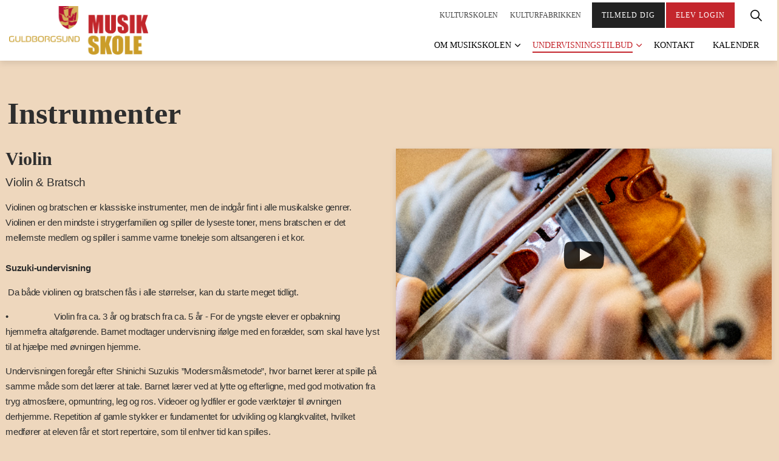

--- FILE ---
content_type: text/html; charset=utf-8
request_url: https://www.guldborgsundmusikskole.dk/undervisningstilbud/instrumenter/?spwiTreeId=1885&spwiCourseId=1902
body_size: 5939
content:
<!DOCTYPE html>
<html dir="ltr" lang="da" class="no-js usn">
<head>
    
    <script id="CookieConsent" src="https://policy.app.cookieinformation.com/uc.js" data-culture="DA" type="text/javascript"></script>
    
    <meta charset="utf-8">
    <meta name="viewport" content="width=device-width, initial-scale=1, shrink-to-fit=no, maximum-scale=2">
        <link rel="canonical" href="https://www.guldborgsundmusikskole.dk/undervisningstilbud/instrumenter/" />
    <title>Violin | Guldborgsund Musikskole</title>
    <meta name="description" content="">
    <meta name="twitter:card" content="summary_large_image" />
    <meta property="og:type" content="website">
    <meta property="og:title" content="Violin | Guldborgsund Musikskole" />
    <meta property="og:image" content="http://www.guldborgsundmusikskole.dk/media/pwsdmre2/musikskolenlogo-rgb-932x326.png" />
    <meta property="og:url" content="https://www.guldborgsundmusikskole.dk/undervisningstilbud/instrumenter/" />
    <meta property="og:description" content="" />
    <meta property="og:site_name" content="Guldborgsund Musikskole" />
    <meta name="robots" content="index,follow">

    
    <link href="/sb/sitebuilder-ltr-css-bundle.css.ve67e20e43cd24b9ed23690bc0074fd9e3a7f504d" media="screen" rel="stylesheet" />
<link href="/sb/sitebuilder-css-bundle.css.ve67e20e43cd24b9ed23690bc0074fd9e3a7f504d" media="screen" rel="stylesheet" />
<link href="/sb/sitebuilder-css-small-header-01-sm-bundle.css.ve67e20e43cd24b9ed23690bc0074fd9e3a7f504d" media="screen and (min-width:0) and (max-width:1199px)" rel="stylesheet" />
<link href="/sb/sitebuilder-css-large-header-14-lg-bundle.css.ve67e20e43cd24b9ed23690bc0074fd9e3a7f504d" media="screen and (min-width:1200px)" rel="stylesheet" />
<link rel="stylesheet" media="screen" href="/uSkinned/css/generated/3eae89f1-2780-43f6-9550-55b79f9bb348.css?version=639005482739500000" />
<link href="/sb/sitebuilder-css-prnt-bundle.css.ve67e20e43cd24b9ed23690bc0074fd9e3a7f504d" media="print" rel="stylesheet" />


            <link rel="icon" type="image/png" href="/media/fryl2azi/favicon-1.png?width=32&amp;height=32">
        <link rel="apple-touch-icon" sizes="57x57" type="image/png" href="/media/fryl2azi/favicon-1.png?width=57&amp;height=57">
        <link rel="apple-touch-icon" sizes="60x60" type="image/png" href="/media/fryl2azi/favicon-1.png?width=60&amp;height=60">
        <link rel="apple-touch-icon" sizes="72x72" type="image/png" href="/media/fryl2azi/favicon-1.png?width=72&amp;height=72">
        <link rel="apple-touch-icon" sizes="76x76" type="image/png" href="/media/fryl2azi/favicon-1.png?width=76&amp;height=76">
        <link rel="apple-touch-icon" sizes="114x114" type="image/png" href="/media/fryl2azi/favicon-1.png?width=114&amp;height=114">
        <link rel="apple-touch-icon" sizes="120x120" type="image/png" href="/media/fryl2azi/favicon-1.png?width=120&amp;height=120">
        <link rel="apple-touch-icon" sizes="144x144" type="image/png" href="/media/fryl2azi/favicon-1.png?width=144&amp;height=144">
        <link rel="apple-touch-icon" sizes="152x152" type="image/png" href="/media/fryl2azi/favicon-1.png?width=152&amp;height=152">
        <link rel="apple-touch-icon" sizes="180x180" type="image/png" href="/media/fryl2azi/favicon-1.png?width=180&amp;height=180">
        <link rel="icon" sizes="16x16" type="image/png" href="/media/fryl2azi/favicon-1.png?width=16&amp;height=16">
        <link rel="icon" sizes="32x32" type="image/png" href="/media/fryl2azi/favicon-1.png?width=32&amp;height=32">
        <link rel="icon" sizes="96x96" type="image/png" href="/media/fryl2azi/favicon-1.png?width=96&amp;height=96">
        <link rel="icon" sizes="192x192" type="image/png" href="/media/fryl2azi/favicon-1.png?width=192&amp;height=192">
        <meta name="msapplication-square70x70logo" content="/media/fryl2azi/favicon-1.png?width=70&height=70" />
        <meta name="msapplication-square150x150logo" content="/media/fryl2azi/favicon-1.png?width=150&height=150" />
        <meta name="msapplication-wide310x150logo" content="/media/fryl2azi/favicon-1.png?width=310&height=150" />
        <meta name="msapplication-square310x310logo" content="/media/fryl2azi/favicon-1.png?width=310&height=310" />

    
    
    
</head>
<body 
    
 class="body-bg body-bg-solid header-14-lg header-01-sm show_header-on-scroll-lg hide_header-on-scroll-sm directional-icons-chevron                 footer-underline-link-hover     zoom_hover  blur-up-lazy-loading"

>
    
    


    <!-- Skip links -->
    <a class="skip-to-content" id="skip-to-content-link" href="#site-content">Skip to main content</a>
    <a class="skip-to-content" id="skip-to-footer-link" href="#site-footer">Skip to footer</a>
    <!--// Skip links -->

    <!-- Site -->
    <div id="site">

        <!-- Header -->
            <header id="site-header" class="header-bg header-bg-solid" tabindex="-1">


        <div class="container">

            <div class="row">

                    <div id="logo" >
        <a href="/" title="Guldborgsund Musikskole">
                    <picture>
                            <source type="image/webp" srcset="/media/pwsdmre2/musikskolenlogo-rgb-932x326.png?format=webp">
                            <img src="/media/pwsdmre2/musikskolenlogo-rgb-932x326.png?format=webp" alt="">

                    </picture>
            <span>Guldborgsund Musikskole</span>
        </a>
    </div>



                    <!-- Expand -->
                    <button id="burgerNavStyle" class="expand-header expand-3-bars expand-even-lines expand-active-cross" type="button" aria-expanded="false" aria-label="Expand header">
                        <span>Menu</span>
                    </button>
                    <!--// Expand -->

                <!-- Main navigation -->
                        <nav aria-label="Main" class="main nav-dropdown navigation-dropdown-bg navigation-dropdown-bg-solid">
            <ul >
                        <li  class="has-child ">
                            <span>
                                <a href="/om-musikskolen/skolens-administration/"   >Om musikskolen</a>
                            </span>

                                <button class="expand-subpages" type="button" aria-expanded="false" aria-label="Expand sub pages Om musikskolen">
                                    <span aria-hidden="true">Expand sub pages Om musikskolen</span>
                                </button>
            <ul >
                        <li  class="no-child ">
                            <span>
                                <a href="/om-musikskolen/formaal-og-rammer/"   >Formål og rammer</a>
                            </span>

                        </li>
                        <li  class="no-child ">
                            <span>
                                <a href="/om-musikskolen/betaling-og-priser/"   >Betaling og priser</a>
                            </span>

                        </li>
                        <li  class="no-child ">
                            <span>
                                <a href="/om-musikskolen/hvor-foregaar-undervisningen/"   >Her underviser vi</a>
                            </span>

                        </li>
                        <li  class="no-child ">
                            <span>
                                <a href="/om-musikskolen/skolens-administration/"   >Skolens administration</a>
                            </span>

                        </li>
                        <li  class="no-child ">
                            <span>
                                <a href="/om-musikskolen/undervisere/"   >Undervisere</a>
                            </span>

                        </li>
                        <li  class="no-child ">
                            <span>
                                <a href="/om-musikskolen/vision/"   >Vision</a>
                            </span>

                        </li>
            </ul>
                        </li>
                        <li  class="has-child active">
                            <span>
                                <a href="/undervisningstilbud/"   >Undervisningstilbud</a>
                            </span>

                                <button class="expand-subpages" type="button" aria-expanded="false" aria-label="Expand sub pages Undervisningstilbud">
                                    <span aria-hidden="true">Expand sub pages Undervisningstilbud</span>
                                </button>
            <ul >
                        <li  class="no-child active">
                            <span>
                                <a href="/undervisningstilbud/instrumenter/"   >Instrumenter</a>
                            </span>

                        </li>
                        <li  class="no-child ">
                            <span>
                                <a href="/undervisningstilbud/rytmik-paa-musikskolen/"   >Rytmik på Musikskolen</a>
                            </span>

                        </li>
                        <li  class="no-child ">
                            <span>
                                <a href="/undervisningstilbud/musik-og-rytmik-i-indskolingen/"   >Musik og rytmik i indskolingen</a>
                            </span>

                        </li>
                        <li  class="no-child ">
                            <span>
                                <a href="/undervisningstilbud/rytmik-i-institutioner/"   >Rytmik i institutioner</a>
                            </span>

                        </li>
                        <li  class="no-child ">
                            <span>
                                <a href="/undervisningstilbud/sammenspil/"   >Sammenspil</a>
                            </span>

                        </li>
                        <li  class="no-child ">
                            <span>
                                <a href="/undervisningstilbud/talentudvikling/"   >Talentudvikling</a>
                            </span>

                        </li>
            </ul>
                        </li>
                        <li  class="no-child ">
                            <span>
                                <a href="/kontakt/"   >Kontakt</a>
                            </span>

                        </li>
                        <li  class="no-child ">
                            <span>
                                <a href="/kalender/"   >Kalender</a>
                            </span>

                        </li>
            </ul>
        </nav>



                <!--// Main navigation -->
                <!-- Secondary navigation -->
                        <nav aria-label="Secondary" class="secondary nav-dropdown navigation-dropdown-bg navigation-dropdown-bg-solid">
            <ul>
                            <li><span><a href="http://guldborgsundkulturskole.dk/"  target="_blank" rel="noreferrer noopener"  title="Link will open in a new window/tab" >Kulturskolen<i class="icon usn_ion-md-open after"></i></a></span></li>
                            <li><span><a href="http://kulturfabrikkenguldborgsund.dk/"  target="_blank" rel="noreferrer noopener"  title="Link will open in a new window/tab" >Kulturfabrikken<i class="icon usn_ion-md-open after"></i></a></span></li>

            </ul>
        </nav>

                <!--// Secondary navigation -->
                <!-- CTA Links -->
                        <nav aria-label="Call to actions" class="cta-links">
                    <a class="btn boxed-btn btn-md c1-btn-bg c1-btn-bg-solid c1-btn-bg-hover-solid c1-btn-text c1-btn-borders" href="https://gul.speedadmin.dk/tilmelding"  target="_blank" rel="noreferrer noopener"  title="Link will open in a new window/tab" >
                        <span></span>
                        Tilmeld dig<i class="icon usn_ion-md-open after"></i>
                    </a>
                    <a class="btn boxed-btn btn-md base-btn-bg base-btn-bg-solid base-btn-bg-hover-solid base-btn-text base-btn-borders" href="https://gul.speedadmin.dk"  target="_blank" rel="noreferrer noopener"  title="Link will open in a new window/tab" >
                        <span></span>
                        Elev login<i class="icon usn_ion-md-open after"></i>
                    </a>
        </nav>

                <!--// CTA Links -->
                <!-- Site search -->
                    <div class="form site-search-form site-search" aria-label="Site search">
            <form role="search" action="/soeg/" method="get" name="searchForm">
                <fieldset>
                    <div class="form-group">
                        <input type="text" class="form-control" name="search_field" aria-label="S&#xF8;g p&#xE5; sitet" placeholder="S&#xF8;g p&#xE5; sitet" value="" maxlength="256">
                    </div>
                    <button type="submit" role="button" aria-label="Search" class="btn base-btn-bg base-btn-bg-solid base-btn-bg-hover-solid base-btn-text base-btn-borders btn-search">
                        <span></span>
                        <i aria-hidden="true" class="icon usn_ion-ios-search"></i>
                    </button>
                </fieldset>
            </form>
            <button class="expand-search" data-bs-toggle="collapse" type="button" aria-expanded="false" aria-label="Expand site search">
                <em>Expand Search</em>
                <i aria-hidden="true" class="icon usn_ion-ios-search search-icon"></i>
                <i aria-hidden="true" class="icon usn_ion-md-close close-icon"></i>
            </button>
        </div>

                <!--// Site search -->

            </div>

        </div>
    </header>


        <!--// Header -->
        <!-- Content -->
        <main id="site-content" tabindex="-1">

            
            








    <section class="content component usn_cmp_gridlayout c10-bg c10-bg-solid has-box-shadows " >  

        <div class="component-inner">
                    <div class="container">

        <!-- Introduction -->
        <div class="component-introduction row justify-content-start text-left " data-os-animation="fadeIn" data-os-animation-delay="0s" data-os-animation-duration="1.2s">
            <div class="info col">

                <h1 class="heading  c10-heading " >Instrumenter</h1>

            </div>
        </div>
        <!--// Introduction -->


                <div class="" data-os-animation="fadeIn" data-os-animation-delay="0s" data-os-animation-duration="1.2s">

        
    <div class="umb-grid">
                <div class="grid-section">
        <div >
            <div class="container">
            <div class="row clearfix">
                    <div class="col-md-12 column">
                        <div >



        
<div class="usn_cmp_splitcomponent c10-bg c10-bg-solid  ">

    <div class=" row justify-content-between align-items-center">

        <div class="item item_block usn_cmp_text align-self-start col-xl-6 col-md-6 order-md-1 order-1 col-12   " data-os-animation="fadeIn" data-os-animation-delay="0s" data-os-animation-duration="1.2s">
            <div class="info text-left">

                <p class="heading lg c10-heading" data-os-animation="fadeIn" data-os-animation-delay="0s" data-os-animation-duration="1.2s">Violin</p>

                <div class="text c10-text " data-os-animation="fadeIn" data-os-animation-delay="0s">
                    
                    <p style="font-size: 15px; font-family: &quot;Calibri&quot;, sans-serif"><span style="font-size: 19px">Violin &amp; Bratsch</span></p><p style="font-size: 15px; font-family: &quot;Calibri&quot;, sans-serif">Violinen og bratschen er klassiske instrumenter, men de indgår fint i alle musikalske genrer. Violinen er den mindste i strygerfamilien og spiller de lyseste toner, mens bratschen er det mellemste medlem og spiller i samme varme toneleje som altsangeren i et kor.<br><br><strong>Suzuki-undervisning</strong></p><p style="font-size: 15px; font-family: &quot;Calibri&quot;, sans-serif">&nbsp;Da både violinen og bratschen fås i alle størrelser, kan du starte meget tidligt.</p><p style="font-size: 15px; font-family: &quot;Calibri&quot;, sans-serif">• &nbsp; &nbsp; &nbsp; &nbsp; &nbsp; &nbsp; &nbsp; &nbsp; &nbsp; &nbsp;Violin fra ca. 3 år og bratsch fra ca. 5 år - For de yngste elever er opbakning hjemmefra altafgørende. Barnet modtager undervisning ifølge med en forælder, som skal have lyst til at hjælpe med øvningen hjemme.</p><p style="font-size: 15px; font-family: &quot;Calibri&quot;, sans-serif">Undervisningen foregår efter Shinichi Suzukis ”Modersmålsmetode”, hvor barnet lærer at spille på samme måde som det lærer at tale. Barnet lærer ved at lytte og efterligne, med god motivation fra tryg atmosfære, opmuntring, leg og ros. Videoer og lydfiler er gode værktøjer til øvningen derhjemme. Repetition af gamle stykker er fundamentet for udvikling og klangkvalitet, hvilket medfører at eleven får et stort repertoire, som til enhver tid kan spilles.</p><p style="font-size: 15px; font-family: &quot;Calibri&quot;, sans-serif">Nodelæsning og forståelse for mere teoretiske aspekter af musikken bliver inddraget gradvist, når eleven er klar og har alderen til det.&nbsp;</p><p style="font-size: 15px; font-family: &quot;Calibri&quot;, sans-serif">Udover enetimer deltager eleven i sammenspil og bliver en del af musikskolens strygergruppe.&nbsp;</p><p style="font-size: 15px; font-family: &quot;Calibri&quot;, sans-serif"><strong>Violinundervisning</strong></p><p style="font-size: 15px; font-family: &quot;Calibri&quot;, sans-serif">• &nbsp; &nbsp; &nbsp; &nbsp; &nbsp; &nbsp; &nbsp; &nbsp; &nbsp; &nbsp;fra ca. 7 år - kan barnet begynde til violin eller bratsch uden forældre. Forældre er dog altid velkomne til at overvære undervisningen og få indblik i, hvad det hele går ud på og hvordan man kan støtte op om barnets øvning hjemme.</p><p style="font-size: 15px; font-family: &quot;Calibri&quot;, sans-serif">Eleven lærer både at spille efter gehør og efter noder. Undervisningen skræddersyes til den enkelte elev, så barnet får optimale forhold for udvikling af sine musikalske evner. Øvning hjemme er en meget vigtig del af læringsprocessen. På samme måde som i Suzukiundervisningen er videoer og lydfiler gode værktøjer til øvningen derhjemme. Repetition af gamle stykker er fundamentet for udvikling og klangkvalitet, hvilket medfører at eleven får et stort repertoire, som til enhver tid kan spilles.</p><p style="font-size: 15px; font-family: &quot;Calibri&quot;, sans-serif">Nodelæsning og forståelse for mere teoretiske aspekter af musikken bliver inddraget gradvist, når eleven er klar.</p><p style="font-size: 15px; font-family: &quot;Calibri&quot;, sans-serif">Udover enetimer deltager eleven i sammenspil og bliver en del af musikskolens strygergruppe.</p><p style="font-size: 15px; font-family: &quot;Calibri&quot;, sans-serif"><strong>Sammenspilsmuligheder</strong><br><br>Violin og bratsch er (ligesom andre strygeinstrumenter) sociale instrumenter, hvor der er gode muligheder for sammenspil. Musikskolen har strygerklub for alle strygerelever og strygeorkester for de lidt ældre elever. Til sammenspil lærer eleverne at lytte til hinanden og få ting til at lykkes i fællesskab. De mødes med andre børn, som har den samme interesse og får gode venner, som de kan følges med i mange år.<br>&nbsp;Der er også mulighed for sammenspil på tværs af instrumenter og genrer.</p><p style="font-size: 15px; font-family: &quot;Calibri&quot;, sans-serif">&nbsp;</p>

                        <div class="spwi-sign-up-block">
            <a class="btn btn-lg base-btn-bg base-btn-bg-solid base-btn-bg-hover-solid base-btn-text base-btn-borders" id="education" href="https://www.speedadmin.dk/Public/ElevOprettelse.aspx?Skole=gul&UVT=1902" target="_blank">Tilmeld</a>
                        </div>
                </div>
            </div>
        </div>

        <div class="item item_block usn_cmp_gallery align-self-start col-xl-6 col-md-6 order-md-2 order-2 col-12" data-os-animation="fadeIn" data-os-animation-delay="0s" data-os-animation-duration="1.2s">
            <div class="component-main row  listing  listing_basic-grid listing_gallery">
                <div class="item  items-1 col-12  " data-os-animation="fadeIn" data-os-animation-delay="0s" data-os-animation-duration="1.2s">

    <div class="image lazyframe lazyframe-video" data-vendor="youtube" data-src="https://www.youtube.com/embed/OT83X8QCyWE" data-ratio="16:9">
        <picture>
                <source type="image/webp" data-srcset="/speedware/Courses/1902/Images/1150807641-violin-6.jpeg?width=800&amp;height=600&format=webp 1x, /speedware/Courses/1902/Images/1150807641-violin-6.jpeg?width=1600&amp;height=1200&format=webp 2x" width="800" height="800">
            <img class="lazyload " src="/speedware/Courses/1902/Images/1150807641-violin-6.jpeg?width=160&amp;height=120" width="1600" height="1200" data-srcset="/speedware/Courses/1902/Images/1150807641-violin-6.jpeg?width=800&amp;height=600 1x, /speedware/Courses/1902/Images/1150807641-violin-6.jpeg?width=1600&amp;height=1200 2x" alt="Violin" title="Violin" />
        </picture>
    </div>

                </div>

            </div>
        </div>

    </div>

</div>






    
                        </div>
                    </div>
            </div>
            </div>
        </div>
                </div>
    </div>



    </div>




                    </div>
        </div>
    </section>















            

        </main>
        <!--// Content -->
        <!-- Footer -->
                    <footer id="site-footer" class="footer-bg footer-bg-solid" tabindex="-1">

                <!-- Breadcrumb -->
                        <section class="breadcrumb-trail">
            <div class="container">
                <nav aria-label="Breadcrumb">
                    <ol class="breadcrumb" itemscope itemtype="https://schema.org/BreadcrumbList">
                            <li class="breadcrumb-item" itemprop="itemListElement" itemscope itemtype="https://schema.org/ListItem"><a href="/" itemtype="https://schema.org/Thing" itemprop="item"><span itemprop="name"><i class="icon before"></i>Musikskolen</span></a><meta itemprop="position" content="1" /></li>
                            <li class="breadcrumb-item" itemprop="itemListElement" itemscope itemtype="https://schema.org/ListItem"><a href="/undervisningstilbud/" itemtype="https://schema.org/Thing" itemprop="item"><span itemprop="name"><i class="icon before"></i>Undervisningstilbud</span></a><meta itemprop="position" content="2" /></li>

                            <li itemprop="itemListElement" itemscope itemtype="https://schema.org/ListItem" class="breadcrumb-item active" aria-current="page"><span itemprop="name"><i class="icon before"></i>Instrumenter</span><meta itemprop="position" content="3" /></li>
                    </ol>
                </nav>
            </div>
        </section>

                <!--// Breadcrumb -->

                <div class="container">

                        <!-- Row -->
                        <div class="row listing">

    <div class="item  footer-item   col-lg-4 col-md-6 col-12 col  item_text-below usn_pod_textimage text-left  " data-os-animation="fadeIn" data-os-animation-delay="0s" data-os-animation-duration="1.2s" >
            <div class="inner   ">
                    <div class="info ">

                        <p class="heading sm footer-heading " >Guldborgsund Musikskole</p>

                            <div class="text footer-text">
                                <p>Skolegade 3C<br>4800 Nykøbing Falster</p>
<p>Tlf: 54731550</p>
<p><a rel="noopener" href="https://post.borger.dk/send/8aec7b6a-ed65-4a00-abb5-7d70fa5443e4/ab99cbbb-c1a5-4c25-93f4-6c9d23ceddf3/" target="_blank" title="Skriv sikkert til musikskolen">Skriv sikkert til musikskolen</a></p>
                            </div>

                    </div>
            </div>
    </div>
                                        <div class="item footer-item usn_pod_datalist   col-lg-3 col-md-3 col-12 col ">
                                                <div class="inner">
                                                            <div class="component-main row listing listing_data-list   " data-os-animation="fadeIn" data-os-animation-delay="0s" data-os-animation-duration="1.2s">

                <div class="col-12 list-title">
                    <p class="heading sm footer-heading " >Telefontider</p>
                </div>

                    <!-- Item -->
                    <div class="item items-1 item_data-list col-12  " data-os-animation="fadeIn" data-os-animation-delay="0s" data-os-animation-duration="1.2s" >
                        <p class="title footer-heading">
                            <span class="text-left">Mandag - torsdag</span>
                                <span class="text-right">9 - 12</span>
                        </p>
                    </div>
                    <!--// Item -->
                    <!-- Item -->
                    <div class="item items-1 item_data-list col-12  " data-os-animation="fadeIn" data-os-animation-delay="0s" data-os-animation-duration="1.2s" >
                        <p class="title footer-heading">
                            <span class="text-left">Fredag</span>
                                <span class="text-right">Lukket</span>
                        </p>
                    </div>
                    <!--// Item -->
        </div>

                                                </div>
                                        </div>
                                        <div class="item footer-item usn_pod_sociallinks offset-lg-1  col-lg-1 col-md-6 col-12 col ">
                                                <div class="inner">
                                                    <p class="heading sm footer-heading "  data-os-animation="fadeIn" data-os-animation-delay="0s" data-os-animation-duration="1.2s" >SoMe</p>        <nav class="social " data-os-animation="fadeIn" data-os-animation-delay="0s" data-os-animation-duration="1.2s" aria-label="Social links">

            <ul>
                        <li>
                            <span>
                                <a href="https://www.facebook.com/GuldborgsundMusikskole"  target="_blank" rel="noreferrer noopener"  title="Link will open in a new window/tab" >
                                                <picture>
                                                    <source type="image/webp" data-srcset="/media/4i0hhx1g/facebook.png?format=webp&height=80&quality=75 1x, /media/4i0hhx1g/facebook.png?format=webp&height=160&quality=75 2x">
                                                    <img class="lazyload" src="/media/4i0hhx1g/facebook.png?format=webp&height=16&quality=75" data-srcset="/media/4i0hhx1g/facebook.png?format=webp&height=80&quality=75 1x, /media/4i0hhx1g/facebook.png?format=webp&height=160&quality=75 2x" width="50" height="50" alt="">
                                                </picture>
                                        <span class="visually-hidden">Find os på Facebook</span>
                                </a>
                            </span>
                        </li>
            </ul>
        </nav>

                                                </div>
                                        </div>
                                        <div class="item footer-item usn_pod_searchlinks   col-lg-3 col-md-6 col-12 col ">
                                                <div class="inner">
                                                    <p class="heading sm footer-heading "  data-os-animation="fadeIn" data-os-animation-delay="0s" data-os-animation-duration="1.2s" >Søgning</p>            <!-- Site search -->
            <div class="site-search " data-os-animation="fadeIn" data-os-animation-delay="0s" data-os-animation-duration="1.2s">
                <form role="search" action="/soeg/" method="get" name="searchForm">
                    <fieldset>
                        <div class="form-group">
                            <input type="text" class="form-control" name="search_field" aria-label="S&#xF8;g p&#xE5; sitet" placeholder="S&#xF8;g p&#xE5; sitet" value="" maxlength="256">
                        </div>
                        <button type="submit" role="button" aria-label="Search" class="btn base-btn-bg base-btn-bg-hover base-btn-text base-btn-borders btn-search">
                            <span></span>
                            <i aria-hidden="true" class="icon usn_ion-ios-search"></i>
                        </button>
                    </fieldset>
                </form>
            </div>
            <!--// Site search -->

                                                </div>
                                        </div>

                        </div>
                        <!--// Row -->
                    <!-- Row -->
                    <div class="row">

                        <div class="col">
                            <nav aria-label="Footer" class="footer-navigation">
                                <ul>
                                    <li><div>&copy; 2026 Guldborgsund Musikskole</div></li>
                                                    <li><span><a href="https://www.was.digst.dk/guldborgsundmusikskole-dk"  target="_blank" rel="noreferrer noopener"  title="Link will open in a new window/tab" >Tilgængelighedserklæring<i class="icon usn_ion-md-open after"></i></a></span></li>

                                </ul>
                            </nav>
                        </div>

                    </div>
                    <!--// Row -->
                            <!-- Back to top -->
        <div class="usn_back-to-top position-right">
            <button id="back-to-top-link" aria-label="Back to top" class="btn base-btn-bg base-btn-bg base-btn-bg-solid base-btn-bg-hover-solid base-btn-text base-btn-borders btn-back-to-top">
                <span></span>
                <i aria-hidden="true" class="icon"></i><span aria-hidden="true" class="d-none">Back to top</span>
            </button>
        </div>
        <!--// Back to top -->


                </div>
            </footer>

        <!--// Footer -->

    </div>
    <!--// Site -->

    
    
<script src="/sb/sitebuilder-js-bundle.js.ve67e20e43cd24b9ed23690bc0074fd9e3a7f504d" type="text/javascript"></script>

    <script type="text/javascript" src="/uSkinned/scripts/generated/3eae89f1-2780-43f6-9550-55b79f9bb348.js?version=639005482739500000"></script>


    
    

    

    


    
</body>
</html>